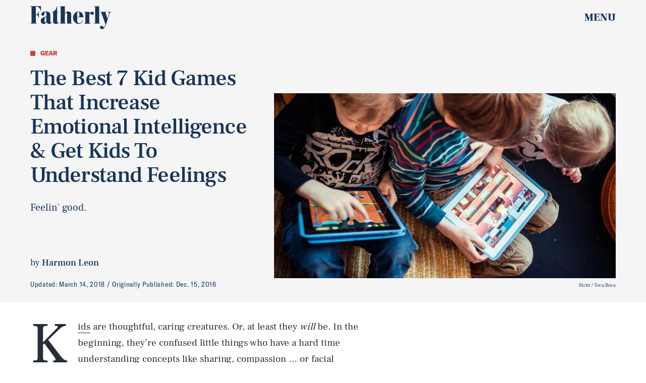

--- FILE ---
content_type: text/html; charset=utf-8
request_url: https://www.google.com/recaptcha/api2/aframe
body_size: 266
content:
<!DOCTYPE HTML><html><head><meta http-equiv="content-type" content="text/html; charset=UTF-8"></head><body><script nonce="g5ontDpLwRKlPuPMukdmrA">/** Anti-fraud and anti-abuse applications only. See google.com/recaptcha */ try{var clients={'sodar':'https://pagead2.googlesyndication.com/pagead/sodar?'};window.addEventListener("message",function(a){try{if(a.source===window.parent){var b=JSON.parse(a.data);var c=clients[b['id']];if(c){var d=document.createElement('img');d.src=c+b['params']+'&rc='+(localStorage.getItem("rc::a")?sessionStorage.getItem("rc::b"):"");window.document.body.appendChild(d);sessionStorage.setItem("rc::e",parseInt(sessionStorage.getItem("rc::e")||0)+1);localStorage.setItem("rc::h",'1768745089814');}}}catch(b){}});window.parent.postMessage("_grecaptcha_ready", "*");}catch(b){}</script></body></html>